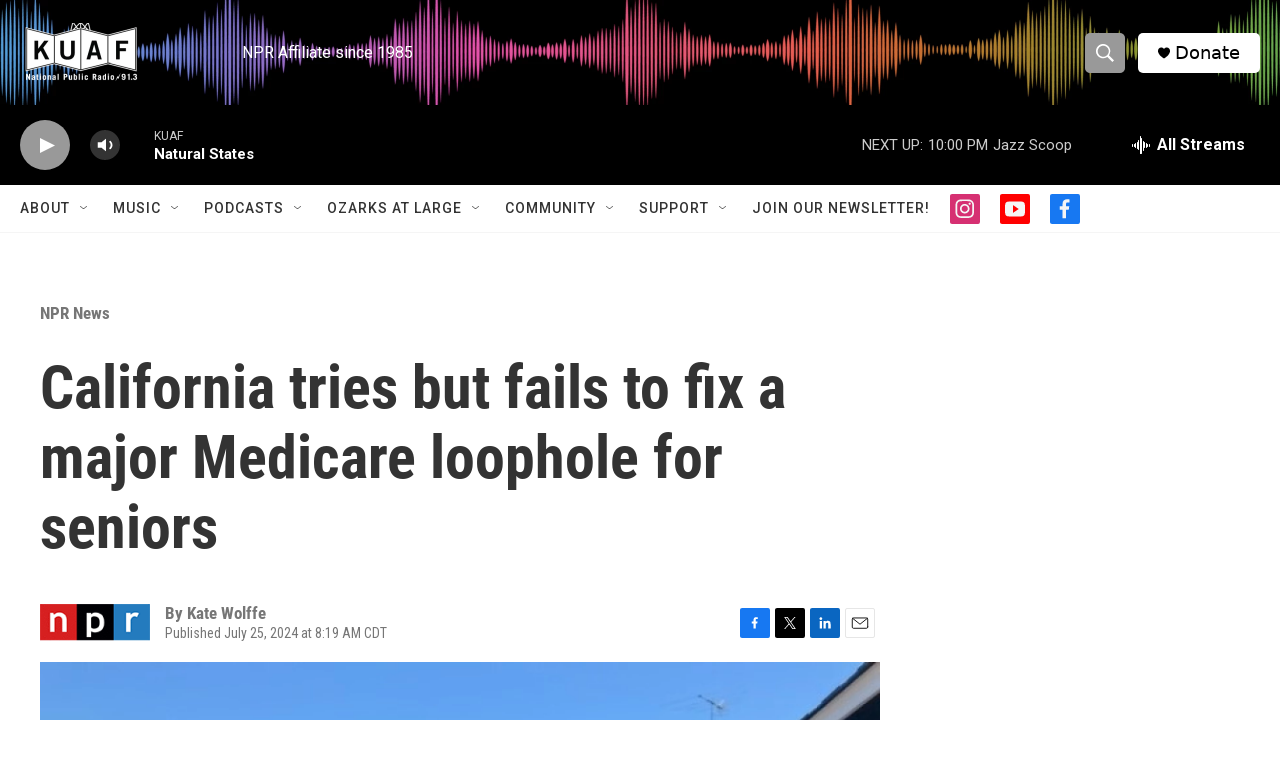

--- FILE ---
content_type: text/html; charset=utf-8
request_url: https://www.google.com/recaptcha/api2/aframe
body_size: -87
content:
<!DOCTYPE HTML><html><head><meta http-equiv="content-type" content="text/html; charset=UTF-8"></head><body><script nonce="ks4LPfBcUuitY26vvU12Mw">/** Anti-fraud and anti-abuse applications only. See google.com/recaptcha */ try{var clients={'sodar':'https://pagead2.googlesyndication.com/pagead/sodar?'};window.addEventListener("message",function(a){try{if(a.source===window.parent){var b=JSON.parse(a.data);var c=clients[b['id']];if(c){var d=document.createElement('img');d.src=c+b['params']+'&rc='+(localStorage.getItem("rc::a")?sessionStorage.getItem("rc::b"):"");window.document.body.appendChild(d);sessionStorage.setItem("rc::e",parseInt(sessionStorage.getItem("rc::e")||0)+1);localStorage.setItem("rc::h",'1768707432595');}}}catch(b){}});window.parent.postMessage("_grecaptcha_ready", "*");}catch(b){}</script></body></html>